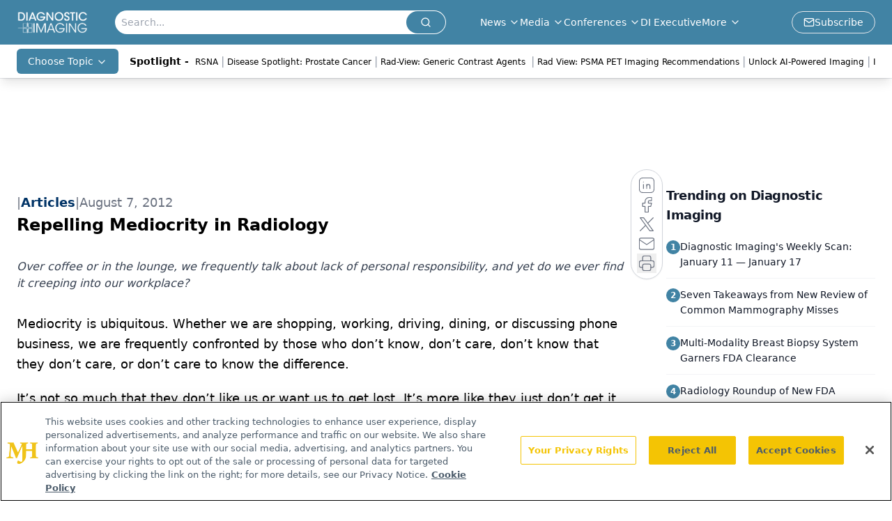

--- FILE ---
content_type: text/html; charset=utf-8
request_url: https://www.google.com/recaptcha/api2/aframe
body_size: 182
content:
<!DOCTYPE HTML><html><head><meta http-equiv="content-type" content="text/html; charset=UTF-8"></head><body><script nonce="tqrmjrJrTfk1O6LPYJ_iAA">/** Anti-fraud and anti-abuse applications only. See google.com/recaptcha */ try{var clients={'sodar':'https://pagead2.googlesyndication.com/pagead/sodar?'};window.addEventListener("message",function(a){try{if(a.source===window.parent){var b=JSON.parse(a.data);var c=clients[b['id']];if(c){var d=document.createElement('img');d.src=c+b['params']+'&rc='+(localStorage.getItem("rc::a")?sessionStorage.getItem("rc::b"):"");window.document.body.appendChild(d);sessionStorage.setItem("rc::e",parseInt(sessionStorage.getItem("rc::e")||0)+1);localStorage.setItem("rc::h",'1768744142507');}}}catch(b){}});window.parent.postMessage("_grecaptcha_ready", "*");}catch(b){}</script></body></html>

--- FILE ---
content_type: application/javascript
request_url: https://api.lightboxcdn.com/z9gd/43386/www.diagnosticimaging.com/jsonp/z?cb=1768744128352&dre=l&callback=jQuery1124016171594624443086_1768744128310&_=1768744128311
body_size: 932
content:
jQuery1124016171594624443086_1768744128310({"response":"[base64].j8n3m-5WyBhwwQABfE9AA","dre":"l","success":true});